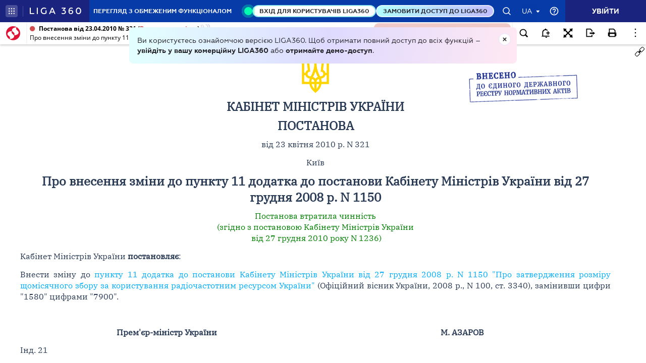

--- FILE ---
content_type: text/html;charset=UTF-8
request_url: https://ips.ligazakon.net/lzviewservice/document/fast/KP100321?fullText=true&rnd=16841A08B07CCD5E57E83ABF8819D939&versioncli=3-6-11&lang=ua&beforeText=%3Chtml%3E%3Chead%3E%3Clink%20rel%3D%22stylesheet%22%20type%3D%22text%2Fcss%22%20href%3D%22%2Flib%2Ffont-awesome%2Fcss%2Ffont-awesome.css%22%2F%3E%3Clink%20rel%3D%22stylesheet%22%20type%3D%22text%2Fcss%22%20href%3D%22%2Fstyle.css%22%2F%3E%3C%2Fhead%3E%3Cbody%20class%3D%22iframe-body%20doc-body%22%3E%3Cdiv%20class%3D%22doc-frame-container%22%3E&afterText=%3C%2Fdiv%3E%3C%2Fbody%3E%3C%2Fhtml%3E
body_size: -422
content:
<html><head><link rel="stylesheet" type="text/css" href="/lib/font-awesome/css/font-awesome.css"/><link rel="stylesheet" type="text/css" href="/style.css"/></head><body class="iframe-body doc-body"><div class="doc-frame-container"><script>try { if (!((window.parent.document.getElementById('docFrame') || window.parent.document.getElementById('previewFrame')) && window.parent.window.location.origin.indexOf('.ligazakon.net'))) { window.location.replace("https://ips.ligazakon.net/document/KP100321"); } } catch {}</script><div class="ui-doc-part" part="1"><div class="mainTag pos0"><p class="tc" id="14"><span class="backlinkz ipas"></span><span class="block3dot"><span class="backlinkz verdictum" data-an="/verdictum/result?docs_npa=KP100321&amp;links_npa=KP100321&amp;p=1"></span><span class="backlinkz comment" data-id="" data-comment="0"></span></span><img hspace="5" align="bottom" src="/l_flib1.nsf/LookupFiles/TSIGN.GIF/$file/TSIGN.GIF" /></p></div>

<div class="mainTag pos1"><h2 class="tc head_struct bmf" id="2"><span class="backlinkz ipas" data-an="2"></span><span class="block3dot"><span class="backlinkz verdictum" data-an="/verdictum/result?docs_npa=KP100321&amp;links_npa=KP100321%202&amp;p=1"></span><span class="backlinkz comment" data-id="" data-comment="2"></span></span><b>КАБІНЕТ МІНІСТРІВ УКРАЇНИ</b></h2></div>

<div class="mainTag pos2"><h2 class="tc head_struct bmf" id="3"><span class="backlinkz ipas" data-an="3"></span><span class="block3dot"><span class="backlinkz verdictum" data-an="/verdictum/result?docs_npa=KP100321&amp;links_npa=KP100321%203&amp;p=1"></span><span class="backlinkz comment" data-id="" data-comment="3"></span></span>ПОСТАНОВА</h2></div>

<div class="mainTag pos3"><p class="tc bmf" id="4"><span class="backlinkz ipas" data-an="4"></span><span class="block3dot"><span class="backlinkz verdictum" data-an="/verdictum/result?docs_npa=KP100321&amp;links_npa=KP100321%204&amp;p=1"></span><span class="backlinkz comment" data-id="" data-comment="4"></span></span>від 23 квітня 2010 р. N 321</p></div>

<div class="mainTag pos4"><p class="tc bmf" id="5"><span class="backlinkz ipas" data-an="5"></span><span class="block3dot"><span class="backlinkz verdictum" data-an="/verdictum/result?docs_npa=KP100321&amp;links_npa=KP100321%205&amp;p=1"></span><span class="backlinkz comment" data-id="" data-comment="5"></span></span>Київ</p></div>

<div class="mainTag pos5"><h2 class="tc head_struct bmf" id="6"><span class="backlinkz ipas" data-an="6"></span><span class="block3dot"><span class="backlinkz verdictum" data-an="/verdictum/result?docs_npa=KP100321&amp;links_npa=KP100321%206&amp;p=1"></span><span class="backlinkz comment" data-id="" data-comment="6"></span></span>Про внесення зміни до пункту 11 додатка до постанови Кабінету Міністрів України від 27 грудня 2008 р. N 1150</h2></div>

<div class="mainTag pos6"><p class="tc bmf" id="15"><span class="backlinkz ipas" data-an="15"></span><span class="block3dot"><span class="backlinkz verdictum" data-an="/verdictum/result?docs_npa=KP100321&amp;links_npa=KP100321%2015&amp;p=1"></span><span class="backlinkz comment" data-id="" data-comment="15"></span></span><a class="tip lz_curr" target="_blank"  edst="1" href="/document/view/kp101236?ed=2010_12_27&an=176">Постанова втратила чинність<br />(згідно з постановою Кабінету Міністрів України<br />&nbsp;від 27 грудня 2010 року N 1236)</a></p></div>

<div class="mainTag pos7"><p class="tj bmf" id="7"><span class="backlinkz ipas" data-an="7"></span><span class="block3dot"><span class="backlinkz verdictum" data-an="/verdictum/result?docs_npa=KP100321&amp;links_npa=KP100321%207&amp;p=1"></span><span class="backlinkz comment" data-id="" data-comment="7"></span></span>Кабінет Міністрів України <b>постановляє</b>:</p></div>

<div class="mainTag pos8"><p class="tj bmf" id="8"><span class="backlinkz ipas" data-an="8"></span><span class="block3dot"><span class="backlinkz verdictum" data-an="/verdictum/result?docs_npa=KP100321&amp;links_npa=KP100321%208&amp;p=1"></span><span class="backlinkz comment" data-id="" data-comment="8"></span></span>Внести зміну до <a class="tip" target="_blank"  href="/document/view/kp081150?ed=2008_12_27&an=53"><span style="color:blue">пункту 11 додатка до постанови Кабінету Міністрів України від 27 грудня 2008 р. N 1150 "Про затвердження розміру щомісячного збору за користування радіочастотним ресурсом України"</span></a> (Офіційний вісник України, 2008 р., N 100, ст. 3340), замінивши цифри "1580" цифрами "7900".</p></div>

<div class="mainTag pos9"><p class="tj" id="9"><span class="backlinkz ipas" data-an="9"></span><span class="block3dot"><span class="backlinkz verdictum" data-an="/verdictum/result?docs_npa=KP100321&amp;links_npa=KP100321%209&amp;p=1"></span><span class="backlinkz comment" data-id="" data-comment="9"></span></span>&nbsp;</p></div>

<div class="mainTag pos10"><table class="w100p" cellspacing="3" width="100%"><tr><td width="50%"><p class="tc" id="10"><b>Прем'єр-міністр України</b>&nbsp;<span class="backlinkz comment" data-id="" data-comment="10"></span><span class="backlinkz verdictum" data-an="/verdictum/result?docs_npa=KP100321&amp;links_npa=KP100321%2010&amp;p=1"></span><span class="backlinkz ipas" data-an="10"></span></p></td><td width="50%"><p class="tc" id="11"><b>М. АЗАРОВ</b>&nbsp;<span class="backlinkz comment" data-id="" data-comment="11"></span><span class="backlinkz verdictum" data-an="/verdictum/result?docs_npa=KP100321&amp;links_npa=KP100321%2011&amp;p=1"></span><span class="backlinkz ipas" data-an="11"></span></p></td></tr></table></div>

<div class="mainTag pos11"><p class="tj bmf" id="12"><span class="backlinkz ipas" data-an="12"></span><span class="block3dot"><span class="backlinkz verdictum" data-an="/verdictum/result?docs_npa=KP100321&amp;links_npa=KP100321%2012&amp;p=1"></span><span class="backlinkz comment" data-id="" data-comment="12"></span></span>Інд. 21</p></div>

<div class="mainTag pos12"><p class="tj" id="13"><span class="backlinkz ipas" data-an="13"></span><span class="block3dot"><span class="backlinkz verdictum" data-an="/verdictum/result?docs_npa=KP100321&amp;links_npa=KP100321%2013&amp;p=1"></span><span class="backlinkz comment" data-id="" data-comment="13"></span></span></p></div><!--part_end_1--></div>
</div></div><script defer src="https://static.cloudflareinsights.com/beacon.min.js/vcd15cbe7772f49c399c6a5babf22c1241717689176015" integrity="sha512-ZpsOmlRQV6y907TI0dKBHq9Md29nnaEIPlkf84rnaERnq6zvWvPUqr2ft8M1aS28oN72PdrCzSjY4U6VaAw1EQ==" data-cf-beacon='{"version":"2024.11.0","token":"8b77fc5bd17348fc928fe85df7d93b3f","server_timing":{"name":{"cfCacheStatus":true,"cfEdge":true,"cfExtPri":true,"cfL4":true,"cfOrigin":true,"cfSpeedBrain":true},"location_startswith":null}}' crossorigin="anonymous"></script>
</body></html>